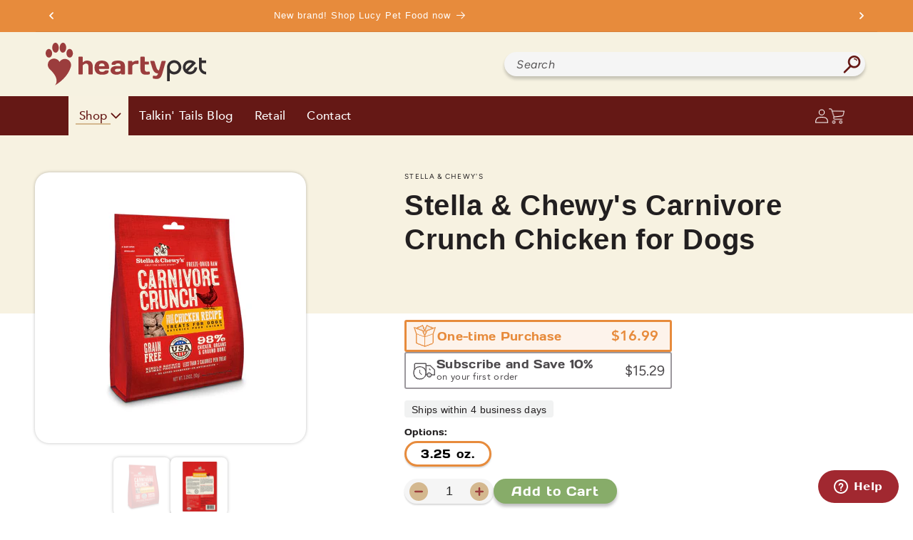

--- FILE ---
content_type: text/css
request_url: https://www.heartypet.com/cdn/shop/t/33/assets/bsub.css?v=37533403966502863391722017197
body_size: 355
content:
@keyframes bsub-fadeInFromNone{0%{display:none;opacity:0}1%{display:block;opacity:0}to{display:block;opacity:1}}.bsub__hidden{display:none}.bsub-widget{border:0!important;grid-column-start:1;grid-column-end:4;width:100%;max-width:375px;padding:0;margin:0 0 15px;min-inline-size:max-content}.bsub-widget legend{margin-bottom:5px;display:none}.bsub-widget__wrapper{border-radius:8px;font-size:14px;padding:0;border:0;position:relative}.bsub-widget__wrapper fieldset{border:0;background-color:inherit;margin:0;padding:0}.bsub-widget__wrapper legend{font-size:11px;text-transform:uppercase;letter-spacing:3px}.bsub-widget__wrapper--single .bsub-widget__groups-container{display:none}.bsub-widget__plans-container{position:absolute;z-index:15;width:100%;background-color:#fff;border-radius:10px}.bsub-widget__plans-container{display:none;margin-top:5px!important}.bsub-widget__wrapper--single .bsub-widget__plans-container,.bsub-widget__wrapper--single .bsub-widget__options-container{margin-top:0}.bsub-widget__select{box-shadow:0 1px 7px #0003;border:0!important;border-radius:10px}.bsub-widget__description{margin-top:20px;padding-top:10px;color:#000;border-top:1px solid rgba(0,0,0,.1)}.bsub-widget__groups-container{display:flex;align-items:stretch;flex-direction:column;gap:10px}.bsub-widget__groups-container input[type=radio]{display:none}.bsub-widget__groups-container:only-child{margin-bottom:0}.bsub-widget__group{flex:1 1 100%}.bsub-widget__group+.bsub-widget__group{margin-left:0}.bsub-widget__group-header{display:flex!important;align-items:center;height:100%;text-align:center;transition:.3s;border:1.5px solid #9C989D;background-color:#fff;padding:2px 8px;border-radius:3px;flex-direction:row;justify-content:space-between;border-width:2px}.bsub-widget__group-header .bsub-widget__image{display:inline-block;width:35px;height:35px}input:checked~.bsub-widget__group-header{border-color:#e78b3c!important;border-width:3px;background-color:#e78b3c1a}input:checked~.bsub-widget__group-header .bsub-widget__text{color:#e78b3c!important}.bsub-widget__group-label{height:100%;cursor:pointer}.bsub-widget__group-discount-summary{font-size:12px;display:none}.bsub-widget__plans-container,.bsub-widget__options-container{animation:bsub-fadeInFromNone .1s ease-in-out;margin-top:24px}.bsub-widget__plans-container input[type=radio],.bsub-widget__options-container input[type=radio]{display:none}.bsub-widget__plans-container fieldset+fieldset,.bsub-widget__options-container fieldset+fieldset{margin-top:10px}.bsub-widget__plan,.bsub-widget__option{width:100%}.bsub-widget__plan+.bsub-widget__plan,.bsub-widget__option+.bsub-widget__option{margin-top:5px}.bsub-widget__plan-header{display:flex!important;align-items:center;padding:4px 10px;border-radius:8px}.bsub-widget__plan-header .bsub-widget__image{width:17px;height:17px;margin-right:12px}input:checked+.bsub-widget__plan-header{color:#7dba63;background:#7dba6312}input:checked+.bsub-widget__plan-header .bsub-widget__unchecked-icon{display:none}input:not(:checked)+.bsub-widget__plan-header .bsub-widget__checked-icon{display:none}input:not(:checked)+.bsub-widget__plan-header:hover{background:#00000008}.bsub-cart__selling-plan-details,.bsub-cart-popup__selling-plan-details{font-size:12px}.selling-plan-details{display:none}input:checked+.bsub-widget__plan-header{color:#e78b3c!important}input:checked+.bsub-widget__group-header .price-item--regular,input:checked~.bsub-widget__group-header .bsub-widget__discount-price{font-family:Avenir-Bold,sans-serif;font-size:1.4em;color:#e78b3c;font-style:normal}input+.bsub-widget__group-header .price-item--regular,input+.bsub-widget__group-header .bsub-widget__discount-price{font-size:1.4em!important;color:#4c494c;font-style:normal;letter-spacing:normal}.product_collection_form .bsub-widget__group-header .price{margin:0;padding:0;width:auto;display:block;color:#013b5c}.bsub-widget__text{font-size:1.7rem;display:flex;align-items:center;gap:10px;font-family:Days,sans-serif;color:#4c494c}.bsub-widget__group-header .price{font-size:1.4rem;margin-bottom:auto!important}.bsub-widget__group-header .price-container{margin:auto}.bsub-widget__plan-pricing,.bsub-widget__plan-header.placeholder .bsub-widget__plan-pricing{display:none}.bsub-widget__plan-header .icon-caret{width:20px;stroke:#e78b3c;stroke-width:.3px;margin-left:auto}.bsub-widget__plan-header.placeholder.open .icon-caret{transform:rotate(180deg)}.bsub-widget__plan+.bsub-widget__plan{margin-top:0}.bsub-widget__plan-header.placeholder{margin-top:10px;cursor:pointer;color:#e78b3c;background-color:#f1f2f2}.bsub-widget__plan-header.placeholder.bsub__hidden{display:none!important}@media screen and (max-width: 500px){.bsub-widget__group-header .bsub-widget__text{font-size:1.3rem}.bsub-widget__groups-container{max-width:320px}}
/*# sourceMappingURL=/cdn/shop/t/33/assets/bsub.css.map?v=37533403966502863391722017197 */


--- FILE ---
content_type: text/css
request_url: https://www.heartypet.com/cdn/shop/t/33/assets/component-widget.css?v=117844313031748183071750106066
body_size: -254
content:
.widget{background-color:#fff;position:absolute;z-index:100;top:200px;left:20px;border-radius:20px;box-shadow:1px 1px 3px #00000026}.widget__contents{position:relative;padding:20px;width:400px}.widget__preview{position:relative;padding:10px 15px 12px;text-align:center;font-size:.9em;cursor:pointer}.widget__contents.hide,.widget__preview.hide,.widget.hide{display:none}.widget__counter,.widget__close{border-radius:50%;position:absolute;top:-10px;right:-12px}.widget__counter svg{position:absolute;z-index:-1;top:-12px}.widget__icon svg{position:absolute;z-index:-1;top:7px}.widget__close{cursor:pointer}.widget__info{display:flex;gap:10px;align-items:center}.widget__heading{margin:0;font-size:1.25em;line-height:1.1}.widget__text{margin:2px 0 5px;line-height:1}.widget__icon,.widget__counter,.widget__close{border-radius:50%;font-family:Days,sans-serif;display:flex;justify-content:center;align-items:center;width:32px;height:32px}.widget__products{display:flex;gap:10px;align-items:center;justify-content:center;margin:10px 0}.widget__products img{max-width:110px;height:auto;margin:auto 0 5px}.widget__products span:first-of-type{display:none}.widget__actions{display:flex;justify-content:space-between;align-items:center}.widget__optout{text-decoration:underline;margin:5px 0 0;font-size:.8em;cursor:pointer}.widget__button{background-color:#651815;font-family:Days,sans-serf;border-radius:25px;color:#fff;text-decoration:none;box-shadow:0 4px 4px #00000040;width:fit-content;padding:5px 25px}@media screen and (max-width: 1020px){.widget{top:120px}}
/*# sourceMappingURL=/cdn/shop/t/33/assets/component-widget.css.map?v=117844313031748183071750106066 */


--- FILE ---
content_type: text/css
request_url: https://www.heartypet.com/cdn/shop/t/33/assets/component-totals.css?v=154295295007814650551681736034
body_size: -564
content:
.totals{display:flex;justify-content:space-between;align-items:center}.totals>*{font-size:1.6rem;margin:0}.totals>h2{font-size:calc(var(--font-heading-scale) * 1.6rem)}.totals *{line-height:1}.totals>*+*{margin-left:2rem}.totals__subtotal-value{font-size:2rem;font-weight:500}.cart__ctas+.totals{margin-top:2rem}
/*# sourceMappingURL=/cdn/shop/t/33/assets/component-totals.css.map?v=154295295007814650551681736034 */


--- FILE ---
content_type: text/css
request_url: https://www.heartypet.com/cdn/shop/t/33/assets/component-search.css?v=66647038148452339681681736033
body_size: -576
content:
.search__input.field__input{padding-right:5rem}.search__button{right:0;top:0;height:100%}.search__button:focus-visible{background-color:rgb(var(--color-background));z-index:2}.search__button:focus{background-color:rgb(var(--color-background));z-index:2}.search__button:not(:focus-visible):not(.focused){box-shadow:inherit;background-color:inherit}.search__button .icon{height:1.8rem;width:1.8rem}input::-webkit-search-decoration{-webkit-appearance:none}
/*# sourceMappingURL=/cdn/shop/t/33/assets/component-search.css.map?v=66647038148452339681681736033 */


--- FILE ---
content_type: text/javascript
request_url: https://www.heartypet.com/cdn/shop/t/33/compiled_assets/scripts.js?40148
body_size: 1352
content:
(function(){var __sections__={};(function(){for(var i=0,s=document.getElementById("sections-script").getAttribute("data-sections").split(",");i<s.length;i++)__sections__[s[i]]=!0})(),function(){if(__sections__["announcement-bar"])try{const button_next=document.querySelector(".slider-button--next"),button_prev=document.querySelector(".slider-button--prev"),time=document.querySelector(".announcement-bar-slider .grid.slider");let slideTimer;if(time.dataset.speed>0){let startSlideTimer2=function(){slideTimer&&clearInterval(slideTimer),slideTimer=setInterval(()=>{button_next.click()},time.dataset.speed*1e3)};var startSlideTimer=startSlideTimer2;startSlideTimer2(),button_next.addEventListener("click",()=>{startSlideTimer2()}),button_prev.addEventListener("click",()=>{startSlideTimer2()})}}catch(e){console.error(e)}}(),function(){if(!(!__sections__["collection-promo"]&&!window.DesignMode))try{const widget=document.querySelector(".widget");document.cookie.indexOf("showPromo=")==-1&&widget.classList.toggle("hide"),setCookie("showPromo",!0,30),document.querySelectorAll("button.quick-add__submit").forEach(button=>{button.addEventListener("pointerdown",()=>{setTimeout(()=>{fetch(location.href).then(response=>response.text()).then(html=>{const newContent=new DOMParser().parseFromString(html,"text/html").querySelector("#promo-widget"),currentDiv=document.querySelector("#promo-widget");newContent&&currentDiv&&(currentDiv.innerHTML=newContent.innerHTML),handlePromoClicks()}).catch(error=>console.error("Error loading content:",error))},750)})})}catch(e){console.error(e)}}(),function(){if(!(!__sections__["dynamic-announcement"]&&!window.DesignMode))try{let X=document.querySelector(".announcement");X.getElementsByClassName("icon")[0]&&X.getElementsByClassName("icon")[0].addEventListener("pointerdown",()=>{X.classList.add("hideMenu")})}catch(e){console.error(e)}}(),function(){if(__sections__.header)try{class StickyHeader extends HTMLElement{constructor(){super()}connectedCallback(){this.header=document.getElementById("shopify-section-header"),this.headerBounds={},this.currentScrollTop=0,this.preventReveal=!1,this.predictiveSearch=this.querySelector("predictive-search"),this.onScrollHandler=this.onScroll.bind(this),this.hideHeaderOnScrollUp=()=>this.preventReveal=!0,this.addEventListener("preventHeaderReveal",this.hideHeaderOnScrollUp),window.addEventListener("scroll",this.onScrollHandler,!1),this.createObserver()}disconnectedCallback(){this.removeEventListener("preventHeaderReveal",this.hideHeaderOnScrollUp),window.removeEventListener("scroll",this.onScrollHandler)}createObserver(){new IntersectionObserver((entries,observer2)=>{this.headerBounds=entries[0].intersectionRect,observer2.disconnect()}).observe(this.header)}onScroll(){const scrollTop=window.pageYOffset||document.documentElement.scrollTop;if(!(this.predictiveSearch&&this.predictiveSearch.isOpen)){if(scrollTop>this.currentScrollTop&&scrollTop>this.headerBounds.bottom){if(this.preventHide)return;requestAnimationFrame(this.hide.bind(this))}else scrollTop<this.currentScrollTop&&scrollTop>this.headerBounds.bottom?this.preventReveal?(window.clearTimeout(this.isScrolling),this.isScrolling=setTimeout(()=>{this.preventReveal=!1},66),requestAnimationFrame(this.hide.bind(this))):requestAnimationFrame(this.reveal.bind(this)):scrollTop<=this.headerBounds.top&&requestAnimationFrame(this.reset.bind(this));this.currentScrollTop=scrollTop}}hide(){this.header.classList.add("shopify-section-header-hidden","shopify-section-header-sticky"),this.closeMenuDisclosure(),this.closeSearchModal()}reveal(){this.header.classList.add("shopify-section-header-sticky","animate"),this.header.classList.remove("shopify-section-header-hidden")}reset(){this.header.classList.remove("shopify-section-header-hidden","shopify-section-header-sticky","animate")}closeMenuDisclosure(){this.disclosures=this.disclosures||this.header.querySelectorAll("header-menu"),this.disclosures.forEach(disclosure=>disclosure.close())}closeSearchModal(){this.searchModal=this.searchModal||this.header.querySelector("details-modal"),this.searchModal.close(!1)}}customElements.define("sticky-header",StickyHeader)}catch(e){console.error(e)}}(),function(){if(__sections__["main-product"])try{document.querySelectorAll("button.addtocart").forEach(button=>{button.addEventListener("pointerdown",()=>{setTimeout(()=>{fetch(location.href).then(response=>response.text()).then(html=>{const newContent=new DOMParser().parseFromString(html,"text/html").querySelector("#promo-widget"),currentDiv=document.querySelector("#promo-widget");newContent&&currentDiv&&(currentDiv.innerHTML=newContent.innerHTML),handlePromoClicks()}).catch(error=>console.error("Error loading content:",error))},750)})})}catch(e){console.error(e)}}(),function(){if(!(!__sections__["megamenu-old"]&&!window.DesignMode))try{let getPage2=function(){if(p==="blog"||p==="article")for(let i=0;i<navItem.length;i++)navItem[i].innerText==="Blog"&&navItem[i].classList.add("activeNavItem");if(p==="collection"||p==="product")for(let i=0;i<navItem.length;i++)navItem[i].innerText==="Shop"&&navItem[i].classList.add("activeNavItem");if(p==="page.contact")for(let i=0;i<navItem.length;i++)navItem[i].innerText==="Contact"&&navItem[i].classList.add("activeNavItem");if(p==="page.retail")for(let i=0;i<navItem.length;i++)navItem[i].innerText==="Retail"&&navItem[i].classList.add("activeNavItem")};var getPage=getPage2;const navItem=document.getElementsByClassName("navItem");getPage2()}catch(e){console.error(e)}}(),function(){if(!(!__sections__.megamenu&&!window.DesignMode))try{let getPage2=function(){if(p==="blog"||p==="article")for(let i=0;i<navItem.length;i++)navItem[i].innerText==="Blog"&&navItem[i].classList.add("activeNavItem");if(p==="collection"||p==="product")for(let i=0;i<navItem.length;i++)navItem[i].innerText==="Shop"&&navItem[i].classList.add("activeNavItem");if(p==="page.contact")for(let i=0;i<navItem.length;i++)navItem[i].innerText==="Contact"&&navItem[i].classList.add("activeNavItem");if(p==="page.retail")for(let i=0;i<navItem.length;i++)navItem[i].innerText==="Retail"&&navItem[i].classList.add("activeNavItem")};var getPage=getPage2;const navItem=document.getElementsByClassName("mm-first__nav-item");getPage2()}catch(e){console.error(e)}}(),function(){if(!(!__sections__["multi-promos"]&&!window.DesignMode))try{let getValue2=function(x){let value=x.options[x.selectedIndex].value,text=x.options[x.selectedIndex].text,price=x.options[x.selectedIndex].getAttribute("pr"),hiddenInput=document.getElementsByClassName("hiddenSubmit");hiddenInput[0]&&hiddenInput[0].setAttribute("value",value);let submitInput=document.getElementsByClassName("tile-submit-btn");submitInput[0]&&submitInput[0].setAttribute("prodid",value);let bundlePrice=document.getElementsByClassName("bundlePrice");bundlePrice[0]&&(bundlePrice[0].innerHTML=price)},bundleBtns2=function(event){let newActives=[];event.target.closest(".bundleBtnContainer").classList.contains("prevBundle")?numShownTiles=-Math.abs(numShownTiles):numShownTiles=Math.abs(numShownTiles),tiles.forEach(tile=>{tile.classList.contains("shownTile")&&tile.classList.remove("shownTile"),tile.classList.contains("hiddenTile")||tile.classList.add("hiddenTile")}),actives.forEach((active,i)=>{active=parseInt(active);let index=active+numShownTiles;index>tiles.length&&(index=index-tiles.length),index<=0&&(index=active+tiles.length+numShownTiles),newActives.push(index)}),actives=newActives,newActives.forEach((number,i)=>{tiles.forEach((tile,i2)=>{let num=tile.getAttribute("data-bundle-index");parseInt(num)==number&&(tile.classList.contains("hiddenTile")&&tile.classList.remove("hiddenTile"),tile.classList.contains("shownTile")||tile.classList.add("shownTile"))})})};var getValue=getValue2,bundleBtns=bundleBtns2;const btnContainers=document.getElementsByClassName("bundleBtnContainer");let numShownTiles,tiles=document.querySelectorAll(".bundleTile");Array.from(btnContainers).forEach((item,i)=>{item.addEventListener("click",event=>bundleBtns2(event))}),window.matchMedia("(max-width: 630px)").matches?numShownTiles=1:window.matchMedia("(max-width: 910px)").matches?numShownTiles=2:window.matchMedia("(max-width: 1380px)").matches?numShownTiles=3:numShownTiles=4;let show=Array.from(tiles).filter(tile=>tile.classList.contains("shownTile"));show=show.length;for(let i=0;i<show-numShownTiles;i++)tiles[show-1-i].classList.contains("shownTile")&&tiles[show-1-i].classList.remove("shownTile"),tiles[show-1-i].classList.contains("hiddenTile")||tiles[show-1-i].classList.add("hiddenTile");let actives=[];tiles.forEach(tile=>{const num=tile.getAttribute("data-bundle-index");tile.classList.contains("shownTile")&&actives.push(num)})}catch(e){console.error(e)}}()})();
//# sourceMappingURL=/cdn/shop/t/33/compiled_assets/scripts.js.map?40148=


--- FILE ---
content_type: text/javascript; charset=utf-8
request_url: https://www.heartypet.com/products/stella-chewys-carnivore-crunch-chicken.js
body_size: 1252
content:
{"id":188351152153,"title":"Stella \u0026 Chewy's Carnivore Crunch Chicken for Dogs","handle":"stella-chewys-carnivore-crunch-chicken","description":"\u003cp\u003eStella \u0026amp; Chewy's Carnivore Crunch Chicken are a delicious freeze-dried treat for both cats and dogs. These treats can be given as a training reward, or crumbled over food at mealtimes for added flavor and nutrition. \u003cspan data-mce-fragment=\"1\"\u003eRaw, cage-free chicken! Made up of \u003c\/span\u003e\u003cspan data-mce-fragment=\"1\"\u003e98% chicken, nutrient-rich organs \u0026amp; bone with l\u003c\/span\u003e\u003cspan data-mce-fragment=\"1\"\u003eess than 3 calories per morsel.\u003c\/span\u003e\u003cbr\u003e\u003c\/p\u003e\n\u003cul\u003e\n\u003cli\u003e\u003cspan data-mce-fragment=\"1\"\u003eNo added hormones or antibiotics\u003c\/span\u003e\u003c\/li\u003e\n\u003cli\u003e\u003cspan data-mce-fragment=\"1\"\u003eNo grains or fillers\u003c\/span\u003e\u003c\/li\u003e\n\u003cli\u003e\u003cspan data-mce-fragment=\"1\"\u003eNo gluten\u003c\/span\u003e\u003c\/li\u003e\n\u003cli\u003e\u003cspan data-mce-fragment=\"1\"\u003eNo artificial preservatives or colorings\u003c\/span\u003e\u003c\/li\u003e\n\u003c\/ul\u003e\n\u003ch5\u003e\u003cstrong\u003eIngredients:\u003c\/strong\u003e\u003c\/h5\u003e\n\u003cdiv\u003eChicken With Ground Bone, Chicken Liver, Chicken Gizzard, Pumpkin Seed, Tocopherols (Preservative).\u003cbr\u003e\n\u003cdiv\u003e\n\u003cdiv\u003e\n\u003cspan style=\"font-family: verdana, arial; font-size: small;\" size=\"2\" face=\"verdana, arial\"\u003e\u003cspan style=\"line-height: 19.5px;\"\u003e\u003cbr\u003e\u003c\/span\u003e\u003c\/span\u003e\n\u003ch5\u003e\u003cstrong\u003eGuaranteed Analysis:\u003c\/strong\u003e\u003c\/h5\u003e\n\u003cdiv\u003e\n\u003cdiv\u003eCrude Protein (min.) ............................ 40 % \u003c\/div\u003e\n\u003cdiv\u003eCrude Fat (min.) ................................. 30 % \u003c\/div\u003e\n\u003cdiv\u003eCrude Fiber (max.) ............................. 1.0 % \u003c\/div\u003e\n\u003cdiv\u003eMoisture (max.) ................................... 5.0 % \u003c\/div\u003e\n\u003c\/div\u003e\n\u003c\/div\u003e\n\u003c\/div\u003e\n\u003c\/div\u003e","published_at":"2023-05-17T16:53:58-04:00","created_at":"2018-02-05T14:44:58-05:00","vendor":"Stella \u0026 Chewy's","type":"Generic","tags":["cat","chicken","dog","freeze dried","grain free","treat"],"price":1699,"price_min":1699,"price_max":1699,"available":true,"price_varies":false,"compare_at_price":null,"compare_at_price_min":0,"compare_at_price_max":0,"compare_at_price_varies":false,"variants":[{"id":13688946982975,"title":"3.25 oz.","option1":"3.25 oz.","option2":null,"option3":null,"sku":"1079","requires_shipping":true,"taxable":true,"featured_image":null,"available":true,"name":"Stella \u0026 Chewy's Carnivore Crunch Chicken for Dogs - 3.25 oz.","public_title":"3.25 oz.","options":["3.25 oz."],"price":1699,"weight":0,"compare_at_price":null,"inventory_quantity":265,"inventory_management":"shopify","inventory_policy":"deny","barcode":"186011001080","requires_selling_plan":false,"selling_plan_allocations":[{"price_adjustments":[{"position":1,"price":1529}],"price":1529,"compare_at_price":1699,"per_delivery_price":1529,"selling_plan_id":2406875199,"selling_plan_group_id":"be5676770f7a2a402f39044871b9ae3b86c22e15"},{"price_adjustments":[{"position":1,"price":1529}],"price":1529,"compare_at_price":1699,"per_delivery_price":1529,"selling_plan_id":2406907967,"selling_plan_group_id":"be5676770f7a2a402f39044871b9ae3b86c22e15"},{"price_adjustments":[{"position":1,"price":1529}],"price":1529,"compare_at_price":1699,"per_delivery_price":1529,"selling_plan_id":2406940735,"selling_plan_group_id":"be5676770f7a2a402f39044871b9ae3b86c22e15"},{"price_adjustments":[{"position":1,"price":1529}],"price":1529,"compare_at_price":1699,"per_delivery_price":1529,"selling_plan_id":2406973503,"selling_plan_group_id":"be5676770f7a2a402f39044871b9ae3b86c22e15"},{"price_adjustments":[{"position":1,"price":1529}],"price":1529,"compare_at_price":1699,"per_delivery_price":1529,"selling_plan_id":2407006271,"selling_plan_group_id":"be5676770f7a2a402f39044871b9ae3b86c22e15"},{"price_adjustments":[{"position":1,"price":1529}],"price":1529,"compare_at_price":1699,"per_delivery_price":1529,"selling_plan_id":2407039039,"selling_plan_group_id":"be5676770f7a2a402f39044871b9ae3b86c22e15"},{"price_adjustments":[{"position":1,"price":1529}],"price":1529,"compare_at_price":1699,"per_delivery_price":1529,"selling_plan_id":2407071807,"selling_plan_group_id":"be5676770f7a2a402f39044871b9ae3b86c22e15"},{"price_adjustments":[{"position":1,"price":1529}],"price":1529,"compare_at_price":1699,"per_delivery_price":1529,"selling_plan_id":2407104575,"selling_plan_group_id":"be5676770f7a2a402f39044871b9ae3b86c22e15"},{"price_adjustments":[{"position":1,"price":1529}],"price":1529,"compare_at_price":1699,"per_delivery_price":1529,"selling_plan_id":2407137343,"selling_plan_group_id":"be5676770f7a2a402f39044871b9ae3b86c22e15"},{"price_adjustments":[{"position":1,"price":1529}],"price":1529,"compare_at_price":1699,"per_delivery_price":1529,"selling_plan_id":2407170111,"selling_plan_group_id":"be5676770f7a2a402f39044871b9ae3b86c22e15"},{"price_adjustments":[{"position":1,"price":1529}],"price":1529,"compare_at_price":1699,"per_delivery_price":1529,"selling_plan_id":2407202879,"selling_plan_group_id":"be5676770f7a2a402f39044871b9ae3b86c22e15"},{"price_adjustments":[{"position":1,"price":1529}],"price":1529,"compare_at_price":1699,"per_delivery_price":1529,"selling_plan_id":2407235647,"selling_plan_group_id":"be5676770f7a2a402f39044871b9ae3b86c22e15"},{"price_adjustments":[{"position":1,"price":1529}],"price":1529,"compare_at_price":1699,"per_delivery_price":1529,"selling_plan_id":2407268415,"selling_plan_group_id":"be5676770f7a2a402f39044871b9ae3b86c22e15"}]}],"images":["\/\/cdn.shopify.com\/s\/files\/1\/1467\/2198\/products\/stellaccchicken.jpg?v=1600113203","\/\/cdn.shopify.com\/s\/files\/1\/1467\/2198\/products\/stellaccchicken2.jpg?v=1600113203"],"featured_image":"\/\/cdn.shopify.com\/s\/files\/1\/1467\/2198\/products\/stellaccchicken.jpg?v=1600113203","options":[{"name":"Weight","position":1,"values":["3.25 oz."]}],"url":"\/products\/stella-chewys-carnivore-crunch-chicken","media":[{"alt":null,"id":7538097553471,"position":1,"preview_image":{"aspect_ratio":1.0,"height":1080,"width":1080,"src":"https:\/\/cdn.shopify.com\/s\/files\/1\/1467\/2198\/products\/stellaccchicken.jpg?v=1600113203"},"aspect_ratio":1.0,"height":1080,"media_type":"image","src":"https:\/\/cdn.shopify.com\/s\/files\/1\/1467\/2198\/products\/stellaccchicken.jpg?v=1600113203","width":1080},{"alt":null,"id":7538097586239,"position":2,"preview_image":{"aspect_ratio":1.0,"height":1080,"width":1080,"src":"https:\/\/cdn.shopify.com\/s\/files\/1\/1467\/2198\/products\/stellaccchicken2.jpg?v=1600113203"},"aspect_ratio":1.0,"height":1080,"media_type":"image","src":"https:\/\/cdn.shopify.com\/s\/files\/1\/1467\/2198\/products\/stellaccchicken2.jpg?v=1600113203","width":1080}],"requires_selling_plan":false,"selling_plan_groups":[{"id":"be5676770f7a2a402f39044871b9ae3b86c22e15","name":"Subscribe and save","options":[{"name":"Delivery frequency","position":1,"values":["Every 2 Weeks","Every 3 Weeks","Every 4 Weeks","Every 5 Weeks","Every 6 Weeks","Every 7 Weeks","Every 8 Weeks","Every 10 Weeks","Every 12 Weeks","Every 14 Weeks","Every 16 Weeks","10 Days","Every 9 Weeks"]}],"selling_plans":[{"id":2406875199,"name":"Every 2 Weeks","description":null,"options":[{"name":"Delivery frequency","position":1,"value":"Every 2 Weeks"}],"recurring_deliveries":true,"price_adjustments":[{"order_count":null,"position":1,"value_type":"percentage","value":10}]},{"id":2406907967,"name":"Every 3 Weeks","description":null,"options":[{"name":"Delivery frequency","position":1,"value":"Every 3 Weeks"}],"recurring_deliveries":true,"price_adjustments":[{"order_count":null,"position":1,"value_type":"percentage","value":10}]},{"id":2406940735,"name":"Every 4 Weeks","description":null,"options":[{"name":"Delivery frequency","position":1,"value":"Every 4 Weeks"}],"recurring_deliveries":true,"price_adjustments":[{"order_count":null,"position":1,"value_type":"percentage","value":10}]},{"id":2406973503,"name":"Every 5 Weeks","description":null,"options":[{"name":"Delivery frequency","position":1,"value":"Every 5 Weeks"}],"recurring_deliveries":true,"price_adjustments":[{"order_count":null,"position":1,"value_type":"percentage","value":10}]},{"id":2407006271,"name":"Every 6 Weeks","description":null,"options":[{"name":"Delivery frequency","position":1,"value":"Every 6 Weeks"}],"recurring_deliveries":true,"price_adjustments":[{"order_count":null,"position":1,"value_type":"percentage","value":10}]},{"id":2407039039,"name":"Every 7 Weeks","description":null,"options":[{"name":"Delivery frequency","position":1,"value":"Every 7 Weeks"}],"recurring_deliveries":true,"price_adjustments":[{"order_count":null,"position":1,"value_type":"percentage","value":10}]},{"id":2407071807,"name":"Every 8 Weeks","description":null,"options":[{"name":"Delivery frequency","position":1,"value":"Every 8 Weeks"}],"recurring_deliveries":true,"price_adjustments":[{"order_count":null,"position":1,"value_type":"percentage","value":10}]},{"id":2407104575,"name":"Every 10 Weeks","description":null,"options":[{"name":"Delivery frequency","position":1,"value":"Every 10 Weeks"}],"recurring_deliveries":true,"price_adjustments":[{"order_count":null,"position":1,"value_type":"percentage","value":10}]},{"id":2407137343,"name":"Every 12 Weeks","description":null,"options":[{"name":"Delivery frequency","position":1,"value":"Every 12 Weeks"}],"recurring_deliveries":true,"price_adjustments":[{"order_count":null,"position":1,"value_type":"percentage","value":10}]},{"id":2407170111,"name":"Every 14 Weeks","description":null,"options":[{"name":"Delivery frequency","position":1,"value":"Every 14 Weeks"}],"recurring_deliveries":true,"price_adjustments":[{"order_count":null,"position":1,"value_type":"percentage","value":10}]},{"id":2407202879,"name":"Every 16 Weeks","description":null,"options":[{"name":"Delivery frequency","position":1,"value":"Every 16 Weeks"}],"recurring_deliveries":true,"price_adjustments":[{"order_count":null,"position":1,"value_type":"percentage","value":10}]},{"id":2407235647,"name":"10 Days","description":null,"options":[{"name":"Delivery frequency","position":1,"value":"10 Days"}],"recurring_deliveries":true,"price_adjustments":[{"order_count":null,"position":1,"value_type":"percentage","value":10}]},{"id":2407268415,"name":"Every 9 Weeks","description":null,"options":[{"name":"Delivery frequency","position":1,"value":"Every 9 Weeks"}],"recurring_deliveries":true,"price_adjustments":[{"order_count":null,"position":1,"value_type":"percentage","value":10}]}],"app_id":"45372"}]}

--- FILE ---
content_type: text/javascript
request_url: https://www.heartypet.com/cdn/shop/t/33/compiled_assets/snippet-scripts.js?40148
body_size: -553
content:
(function(){var __snippets__={};(function(){for(var element=document.getElementById("snippets-script"),attribute=element?element.getAttribute("data-snippets"):"",snippets=attribute.split(",").filter(Boolean),i=0;i<snippets.length;i++)__snippets__[snippets[i]]=!0})(),function(){if(!(!__snippets__["promo-widget"]&&!Shopify.designMode))try{handlePromoClicks()}catch(e){console.error(e)}}()})();
//# sourceMappingURL=/cdn/shop/t/33/compiled_assets/snippet-scripts.js.map?40148=
